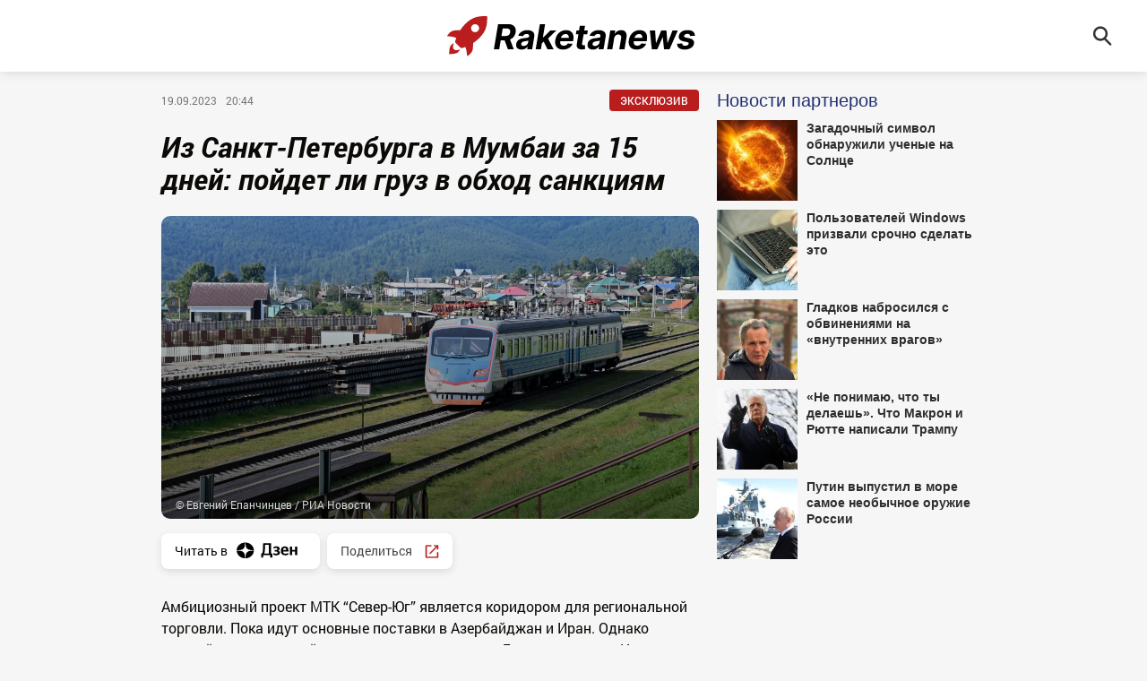

--- FILE ---
content_type: text/html; charset=utf-8
request_url: https://raketanews.ru/20230919/koridor-647760.html
body_size: 6522
content:
<!DOCTYPE html><html lang="ru"><head prefix="og: http://ogp.me/ns# fb: http://ogp.me/ns/fb# article: http://ogp.me/ns/article# ya: http://webmaster.yandex.ru/vocabularies/"><meta http-equiv="Content-Type" content="text/html; charset=utf-8"><meta charset="utf-8"><title>Из Санкт-Петербурга в Мумбаи за 15 дней: пойдет ли груз в обход санкциям - 19.09.2023 | Raketanews.ru</title><link rel="manifest" href="/manifest.webmanifest"><link rel="icon" sizes="any" href="/favicons/raketanews/favicon.ico"><link rel="icon" type="image/svg+xml" href="/favicons/raketanews/icon.svg"><link rel="apple-touch-icon" href="/favicons/raketanews/apple-touch-icon.png"><meta name="description" content="Амбициозный проект МТК “Север-Юг” является коридором для региональной торговли. Пока идут основные поставки в Азербайджан и Иран. Однако полный логистический... | 19.09.2023, Raketanews.ru"><meta name="keywords" content=""><meta property="og:title" content="Из Санкт-Петербурга в Мумбаи за 15 дней: пойдет ли груз в обход санкциям"><meta property="og:description" content="Амбициозный проект МТК “Север-Юг” является коридором для региональной торговли. Пока идут основные поставки в Азербайджан и Иран. Однако полный логистический... | 19.09.2023, Raketanews.ru"><link rel="canonical" href="https://raketanews.ru/20230919/koridor-647760.html"><link rel="alternate" hreflang="ru" href="https://raketanews.ru/20230919/koridor-647760.html"><link rel="alternate" hreflang="x-default" href="https://raketanews.ru/20230919/koridor-647760.html"><meta property="og:url" content="https://raketanews.ru/20230919/koridor-647760.html"><meta property="og:site_name" content="Raketanews"><meta property="og:type" content="article"><meta property="og:locale" content="ru_RU"><link rel="alternate" type="application/rss+xml" href="https://raketanews.ru/export/rss2/index.xml?page_type=google_newsstand"><meta property="og:image" content="https://raketanews.ru/img/07e7/09/13/647274_0:140:3145:1909_2072x1166_80_0_0_070aab26d2b1e4ea3095083c33358bb6.jpg.webp"><meta property="og:image:width" content="2072"><meta property="og:image:height" content="1166"><meta property="twitter:image" content="https://raketanews.ru/i/raketanews/soc.png"><meta property="article:published_time" content="20230919T2044+0300Z"><meta property="article:modified_time" content="20230919T2044+0300Z"><meta property="article:author" content="Ксения Пронина"><meta property="article:section" content="Новости"><meta name="robots" content="index, follow, max-image-preview:large"><meta name="viewport" content="width=device-width, initial-scale=1.0, maximum-scale=5.0, user-scalable=yes"><link rel="stylesheet" href="/css/raketanews/common.min.css?v=1"><link rel="stylesheet" href="/css/raketanews/article.min.css?v=2"><script>window.yaContextCb=window.yaContextCb||[]</script><script src="https://yandex.ru/ads/system/context.js" async=""></script><script async="" src="https://widget.sparrow.ru/js/embed.js"></script><script src="https://news.2xclick.ru/loader.js" async=""></script></head><body class="page-article site-raketanews" data-design="raketanews">
            
<!--LiveInternet counter--><script>
new Image().src = "https://counter.yadro.ru/hit?r" +
    escape(document.referrer) + ((typeof(screen) == "undefined") ? "" :
        ";s" + screen.width + "*" + screen.height + "*" + (screen.colorDepth ?
            screen.colorDepth : screen.pixelDepth)) + ";u" + escape(document.URL) +
    ";h" + escape(document.title.substring(0, 150)) +
    ";" + Math.random(); </script>
<!--/LiveInternet -->
            
        
            
<!-- Yandex.Metrika counter -->
<script type="text/javascript">
   (function(m,e,t,r,i,k,a){m[i]=m[i]||function(){(m[i].a=m[i].a||[]).push(arguments)};
   m[i].l=1*new Date();
   for (var j = 0; j < document.scripts.length; j++) {if (document.scripts[j].src === r) { return; }}
   k=e.createElement(t),a=e.getElementsByTagName(t)[0],k.async=1,k.src=r,a.parentNode.insertBefore(k,a)})
   (window, document, "script", "https://mc.yandex.ru/metrika/tag.js", "ym");

   ym(94600075, "init", {
        clickmap:true,
        trackLinks:true,
        accurateTrackBounce:true,
        webvisor:true
   });
</script>
<noscript><div><img src="https://mc.yandex.ru/watch/94600075" style="position:absolute; left:-9999px;" alt="" /></div></noscript>
<!-- /Yandex.Metrika counter -->
            
        <div class="schema_org" itemscope="itemscope" itemtype="https://schema.org/WebSite"><meta itemprop="name" content="Raketanews"><meta itemprop="description" content="Свежие новости о политике, экономике, бизнесе, спорте, культуре, происшествиях. Темы дня на Raketanews.ru."><a itemprop="url" href="https://raketanews.ru"> </a><meta itemprop="image" content="/i/schema_org/raketanews/logo.png"></div><ul class="schema_org" itemscope="itemscope" itemtype="http://schema.org/BreadcrumbList"><li itemprop="itemListElement" itemscope="itemscope" itemtype="http://schema.org/ListItem"><meta itemprop="name" content="Raketanews"><meta itemprop="position" content="1"><meta itemprop="item" content="https://raketanews.ru"><a itemprop="url" href="https://raketanews.ru"> </a></li><li itemprop="itemListElement" itemscope="itemscope" itemtype="http://schema.org/ListItem"><meta itemprop="name" content="Статьи"><meta itemprop="position" content="2"><meta itemprop="item" content="https://raketanews.ru/articles/"><a itemprop="url" href="https://raketanews.ru/articles/"> </a></li><li itemprop="itemListElement" itemscope="itemscope" itemtype="http://schema.org/ListItem"><meta itemprop="name" content="Из Санкт-Петербурга в Мумбаи за 15 дней: пойдет ли груз в обход санкциям"><meta itemprop="position" content="3"><meta itemprop="item" content="https://raketanews.ru/20230919/koridor-647760.html"><a itemprop="url" href="https://raketanews.ru/20230919/koridor-647760.html"> </a></li></ul><div class="schema_org" itemscope="" itemtype="https://schema.org/NewsArticle"><div itemprop="mainEntityOfPage">https://raketanews.ru/20230919/koridor-647760.html</div><a itemprop="url" href="https://raketanews.ru/20230919/koridor-647760.html"> </a><div itemprop="headline">Из Санкт-Петербурга в Мумбаи за 15 дней: пойдет ли груз в обход санкциям</div><div itemprop="name">Из Санкт-Петербурга в Мумбаи за 15 дней: пойдет ли груз в обход санкциям</div><div itemprop="description">Амбициозный проект МТК “Север-Юг” является коридором для региональной торговли. Пока идут основные поставки в Азербайджан и Иран. Однако полный логистический... | 19.09.2023, Raketanews.ru</div><div itemprop="keywords"></div><div itemprop="datePublished">2023-09-19T20:44</div><div itemprop="dateCreated">2023-09-19T20:44</div><div itemprop="dateModified">2023-09-19T20:44</div><div itemprop="associatedMedia">https://raketanews.ru/img/07e7/09/13/647274_0:140:3145:1909_1920x0_80_0_0_75add7710e6f538d7a9d9bfff361a949.jpg.webp</div><div itemprop="articleBody">Амбициозный проект МТК “Север-Юг” является коридором для региональной торговли. Пока идут основные поставки в Азербайджан и Иран. Однако полный логистический потенциал не реализован. Доступ на рынки Индии все еще закрыт. Камнем преткновения стала Армения, которая изначально была в проекте. Сейчас же Россия думает, а стоит ли оплачивать "соседу" дорогостоящий выход к Черному морю. Вероятно, план коридора будет пересмотрен в ближайшее время. “Да, необходимо вложиться в строительство контейнеровозов и строительство портов, но тогда мы не будем зависеть ни от одной из страны, которая поглядывает на Запад”, - отметила кандидат экономических наук Светлана Зыбенко в беседе с RaketaNews. Читайте также:  В качестве поощрения: россиянам увеличат отпуск с одним условием Кому “Гранту”, кому “Аурус”: чиновники послужат отечественному автопрому "Не только потрепанное старье": что нужно срочно выкинуть из сумки</div><div itemprop="citation">https://raketanews.ru/20240606/2296523.html</div><div itemprop="citation">https://raketanews.ru/20240606/2296451.html</div><div itemprop="citation">https://raketanews.ru/20240606/2296164.html</div><div itemprop="citation">https://raketanews.ru/20240605/2295932.html</div><div itemprop="citation">https://raketanews.ru/20240605/2295678.html</div><div itemprop="citation">https://raketanews.ru/20240605/2295587.html</div><div itemprop="citation">https://raketanews.ru/20240604/2295505.html</div><div itemprop="citation">https://raketanews.ru/20240604/2295423.html</div><div itemprop="citation">https://raketanews.ru/20240604/2295355.html</div><div itemprop="citation">https://raketanews.ru/20240603/2295265.html</div><div itemprop="citation">https://raketanews.ru/20240603/2295197.html</div><div itemprop="citation">https://raketanews.ru/20240603/2294938.html</div><div itemprop="inLanguage">ru-RU</div><div itemprop="copyrightHolder" itemscope="" itemtype="http://schema.org/Organization"><div itemprop="name">Raketanews.ru</div><a itemprop="url" href="https://raketanews.ru"> </a><div itemprop="address" itemscope="" itemtype="http://schema.org/PostalAddress"><meta itemprop="streetAddress" content="Новослободская улица, 3с3"><meta itemprop="postalCode" content="127030"><meta itemprop="addressLocality" content="Москва"><meta itemprop="addressRegion" content="Москва"><div itemprop="addressCountry" itemscope="" itemtype="https://schema.org/Country"><meta itemprop="name" content="Россия"></div></div><div itemprop="email">info@raketanews.ru</div><div itemprop="telephone">+7 (495) 927-50-53</div><div itemprop="legalName">ООО "Эр-Ньюс"</div><div itemprop="logo" itemscope="" itemtype="https://schema.org/ImageObject"><a itemprop="url" href="/i/schema_org/raketanews/logo.png"> </a><a itemprop="contentUrl" href="/i/schema_org/raketanews/logo.png"> </a><div itemprop="width">800</div><div itemprop="height">80</div></div></div><div itemprop="copyrightYear">2023</div><div itemprop="genre">Новости</div><div itemprop="image" itemscope="" itemtype="https://schema.org/ImageObject"><a itemprop="url" href="https://raketanews.ru/img/07e7/09/13/647274_0:140:3145:1909_1920x0_80_0_0_75add7710e6f538d7a9d9bfff361a949.jpg.webp"></a><a itemprop="contentUrl" href="https://raketanews.ru/img/07e7/09/13/647274_0:140:3145:1909_1920x0_80_0_0_75add7710e6f538d7a9d9bfff361a949.jpg.webp"></a><div itemprop="width">1920</div><div itemprop="height">1080</div><div itemprop="representativeOfPage">true</div></div><a itemprop="thumbnailUrl" href="https://raketanews.ru/img/07e7/09/13/647274_0:140:3145:1909_1920x0_80_0_0_75add7710e6f538d7a9d9bfff361a949.jpg.webp"></a><div itemprop="image" itemscope="" itemtype="https://schema.org/ImageObject"><a itemprop="url" href="https://raketanews.ru/img/07e7/09/13/647274_206:0:2937:2048_1920x0_80_0_0_85312a9fbda6507c157692f025ef9cad.jpg.webp"></a><a itemprop="contentUrl" href="https://raketanews.ru/img/07e7/09/13/647274_206:0:2937:2048_1920x0_80_0_0_85312a9fbda6507c157692f025ef9cad.jpg.webp"></a><div itemprop="width">1920</div><div itemprop="height">1440</div><div itemprop="representativeOfPage">true</div></div><a itemprop="thumbnailUrl" href="https://raketanews.ru/img/07e7/09/13/647274_206:0:2937:2048_1920x0_80_0_0_85312a9fbda6507c157692f025ef9cad.jpg.webp">https://raketanews.ru/img/07e7/09/13/647274_206:0:2937:2048_1920x0_80_0_0_85312a9fbda6507c157692f025ef9cad.jpg.webp</a><div itemprop="image" itemscope="" itemtype="https://schema.org/ImageObject"><a itemprop="url" href="https://raketanews.ru/img/07e7/09/13/647274_548:0:2596:2048_1920x0_80_0_0_a7f29c81362164c85c09663288b88f56.jpg.webp"></a><a itemprop="contentUrl" href="https://raketanews.ru/img/07e7/09/13/647274_548:0:2596:2048_1920x0_80_0_0_a7f29c81362164c85c09663288b88f56.jpg.webp"></a><div itemprop="width">1920</div><div itemprop="height">1920</div><div itemprop="representativeOfPage">true</div></div><a itemprop="thumbnailUrl" href="https://raketanews.ru/img/07e7/09/13/647274_548:0:2596:2048_1920x0_80_0_0_a7f29c81362164c85c09663288b88f56.jpg.webp"></a><div itemprop="sourceOrganization" itemscope="" itemtype="http://schema.org/Organization"><div itemprop="name">Raketanews.ru</div><a itemprop="url" href="https://raketanews.ru"> </a><div itemprop="address" itemscope="" itemtype="http://schema.org/PostalAddress"><meta itemprop="streetAddress" content="Новослободская улица, 3с3"><meta itemprop="postalCode" content="127030"><meta itemprop="addressLocality" content="Москва"><meta itemprop="addressRegion" content="Москва"><div itemprop="addressCountry" itemscope="" itemtype="https://schema.org/Country"><meta itemprop="name" content="Россия"></div></div><div itemprop="email">info@raketanews.ru</div><div itemprop="telephone">+7 (495) 927-50-53</div><div itemprop="legalName">ООО "Эр-Ньюс"</div><div itemprop="logo" itemscope="" itemtype="https://schema.org/ImageObject"><a itemprop="url" href="/i/schema_org/raketanews/logo.png"> </a><a itemprop="contentUrl" href="/i/schema_org/raketanews/logo.png"> </a><div itemprop="width">800</div><div itemprop="height">80</div></div></div><div itemprop="author" itemscope="" itemtype="http://schema.org/Person"><div itemprop="name">Ксения Пронина</div><a itemprop="url" href="https://raketanews.ru/author_pronina_kseniya_vasilevna/"> </a><div itemprop="image">https://raketanews.ru/img/07e7/09/0d/533963_257:0:793:536_100x100_80_0_0_737ad3c93f21fff65ba7563401024c85.jpg.webp</div></div><div itemprop="creator" itemscope="" itemtype="http://schema.org/Person"><div itemprop="name">Ксения Пронина</div><a itemprop="url" href="https://raketanews.ru/author_pronina_kseniya_vasilevna/"> </a><div itemprop="image">https://raketanews.ru/img/07e7/09/0d/533963_257:0:793:536_100x100_80_0_0_737ad3c93f21fff65ba7563401024c85.jpg.webp</div></div><div itemprop="editor" itemscope="" itemtype="http://schema.org/Person"><div itemprop="name">Ксения Пронина</div><a itemprop="url" href="https://raketanews.ru/author_pronina_kseniya_vasilevna/"> </a><div itemprop="image">https://raketanews.ru/img/07e7/09/0d/533963_257:0:793:536_100x100_80_0_0_737ad3c93f21fff65ba7563401024c85.jpg.webp</div></div></div><div class="page"><div class="header"><div class="header-content"><div class="header-logo"><a href="/"><img src="/i/raketanews/logo.svg" alt="Raketanews" title="Raketanews"></a></div><div class="header-search"><a href="/search/" class="header-search-ico"><svg class="svg-icon"><use xmlns:xlink="http://www.w3.org/1999/xlink" xlink:href="/i/sprites/icon/inline.svg?1#search"></use></svg></a></div></div></div><div class="content"><div class="lay article" data-articleid="647760"><div class="main"><div class="article__info"><span class="article__date">19.09.2023<span class="date-time">20:44</span></span><a href="/exclusive_articles/" class="badge-exclu" title="Эксклюзив">Эксклюзив</a></div><h1 class="article__title">Из Санкт-Петербурга в Мумбаи за 15 дней: пойдет ли груз в обход санкциям</h1><div class="media" data-media-tipe="ar16x9"><div class="media__size"><img media-type="ar16x9" data-crop-ratio="0.5625" data-crop-width="1980" data-crop-height="1114" data-raketa-domain="0" data-source-sid="rian_photo" alt="Из Санкт-Петербурга в Мумбаи за 15 дней: пойдет ли груз в обход санкциям - Raketanews.ru, 19.09.2023" title="Из Санкт-Петербурга в Мумбаи за 15 дней: пойдет ли груз в обход санкциям" class="" width="1980" height="1114" src="https://raketanews.ru/img/07e7/09/13/647274_0:140:3145:1909_1980x0_80_0_0_1290a81761a8de79b9fa9736081ed155.jpg.webp"></div><div class="media__copyright " data-nosnippet="true"><div class="media__copyright-item m-copyright">© Евгений Епанчинцев / РИА Новости</div></div></div><div class="article__links"><a href="https://dzen.ru/raketanews.ru?invite=1" title="Дзен">Читать в <img src="/i/dzen_white.svg" width="88" height="40" alt="Дзен" title="Дзен"></a><span class="article__share"><span class="share"><span class="share__title">Поделиться<img src="/i/share.svg" width="18" height="18" alt="Поделиться" title="Поделиться"></span><span class="share__list"><a href="https://vk.ru/share.php?url=https://raketanews.ru/20230919/koridor-647760.html" onclick="window.open('https://vk.ru/share.php?url=https://raketanews.ru/20230919/koridor-647760.html',                          'newwindow',                          'width=300,height=250');                          return false;">Вконтакте</a><a href="https://connect.ok.ru/offer?url=https://raketanews.ru/20230919/koridor-647760.html" onclick="window.open('https://connect.ok.ru/offer?url=https://raketanews.ru/20230919/koridor-647760.html',                          'newwindow',                          'width=300,height=250');                          return false;">Одноклассники</a></span></span></span></div><div class="article__block" data-type="text"><div class="article__text">Амбициозный проект МТК “Север-Юг” является коридором для региональной торговли. Пока идут основные поставки в Азербайджан и Иран. Однако полный логистический потенциал не реализован. Доступ на рынки Индии все еще закрыт.</div></div><div class="article__block" data-type="text"><div class="article__text">Камнем преткновения стала Армения, которая изначально была в проекте. Сейчас же Россия думает, а стоит ли оплачивать "соседу" дорогостоящий выход к Черному морю. Вероятно, план коридора будет пересмотрен в ближайшее время.</div></div><div class="article__block" data-type="quote"><div class="article__quote"><div class="article__quote-text"><p>“Да, необходимо вложиться в строительство контейнеровозов и строительство портов, но тогда мы не будем зависеть ни от одной из страны, которая поглядывает на Запад”, - отметила кандидат экономических наук <a href="https://www.rea.ru/ru/org/employees/Pages/Zybenko-Svetlana-Vladislavovna.aspx" target="_blank"  >Светлана Зыбенко</a> в беседе с <a href="https://raketanews.ru/" target="_blank"  >RaketaNews</a>.</p></div></div></div><div class="article__block" data-type="text"><div class="article__text">Читайте также: </div></div><div class="banner" data-position="article_mobile_content-2"><aside class="banner-content">
            
                <!-- Yandex.RTB R-A-2582949-3 -->
                <div id="yandex_rtb_R-A-2582949-3"></div>
                <script>window.yaContextCb.push(()=>{
                    Ya.Context.AdvManager.render({
                        "blockId": "R-A-2582949-3",
                        "renderTo": "yandex_rtb_R-A-2582949-3"
                    })
                })
                </script>
            
        </aside></div><div class="banner" data-position="article_desktop_content-1"><aside class="banner-content">
            
                <!-- Yandex.RTB R-A-2582949-4 -->
                <div id="yandex_rtb_R-A-2582949-4"></div>
                <script>window.yaContextCb.push(()=>{
                    Ya.Context.AdvManager.render({
                        "blockId": "R-A-2582949-4",
                        "renderTo": "yandex_rtb_R-A-2582949-4"
                    })
                })
                </script>
            
        </aside></div><div class="article__block" data-type="text"><div class="article__text"><a href="https://raketanews.ru/20230919/otpusk-637710.html" target="_blank">В качестве поощрения: россиянам увеличат отпуск с одним условием</a></div></div><div class="article__block" data-type="text"><div class="article__text"><a href="https://rnews.ru/20230919/avtoprom-11155952.html" target="_blank">Кому “Гранту”, кому “Аурус”: чиновники послужат отечественному автопрому</a></div></div><div class="article__block" data-type="text"><div class="article__text"><a href="https://news-hub.ru/20230919/sumka--312168.html" target="_blank">"Не только потрепанное старье": что нужно срочно выкинуть из сумки</a></div></div><div class="article__author"><a href="/author_pronina_kseniya_vasilevna/" title="Ксения Пронина">Ксения Пронина</a></div><div class="article__author"><a href="/author_nikonov_fedor/" title="Федор Никонов">Федор Никонов</a></div><div class="banner" data-position="article_desktop_content-2"><aside class="banner-content">
            
                <!-- Yandex.RTB R-A-2582949-2 -->
                <div id="yandex_rtb_R-A-2582949-2"></div>
                <script>window.yaContextCb.push(()=>{
                    Ya.Context.AdvManager.render({
                        "blockId": "R-A-2582949-2",
                        "renderTo": "yandex_rtb_R-A-2582949-2"
                    })
                })
                </script>
            
        </aside></div><div class="banner" data-position="article_mobile_content-1"><aside class="banner-content">
            
                <!-- Yandex.RTB R-A-2582949-5 -->
                <div id="yandex_rtb_R-A-2582949-5"></div>
                <script>window.yaContextCb.push(()=>{
                    Ya.Context.AdvManager.render({
                        "blockId": "R-A-2582949-5",
                        "renderTo": "yandex_rtb_R-A-2582949-5"
                    })
                })
                </script>
            
        </aside></div></div><div class="sidebar"><div class="sidebar-sticky">
            
                <div id="infox_28913"></div><script type="text/javascript">
                    (function(w, d, n, s, t) {
                        w[n] = w[n] || [];
                        w[n].push(function() {
                            INFOX28913.renderTo("infox_28913");
                        });
                        t = d.getElementsByTagName("script")[0];
                        s = d.createElement("script");
                        s.type = "text/javascript";
                        s.src = "//rb.infox.sg/infox/28913";
                        s.async = true;
                        t.parentNode.insertBefore(s, t);
                    })(this, this.document, "infoxContextAsyncCallbacks28913");
                </script>
            
        </div></div></div><div class="banner" data-position="article_mobile_content-1"><aside class="banner-content">
            
                <!-- Yandex.RTB R-A-2582949-5 -->
                <div id="yandex_rtb_R-A-2582949-5"></div>
                <script>window.yaContextCb.push(()=>{
                    Ya.Context.AdvManager.render({
                        "blockId": "R-A-2582949-5",
                        "renderTo": "yandex_rtb_R-A-2582949-5"
                    })
                })
                </script>
            
        </aside></div><div class="banner" data-position="article_mobile_content-2"><aside class="banner-content">
            
                <!-- Yandex.RTB R-A-2582949-3 -->
                <div id="yandex_rtb_R-A-2582949-3"></div>
                <script>window.yaContextCb.push(()=>{
                    Ya.Context.AdvManager.render({
                        "blockId": "R-A-2582949-3",
                        "renderTo": "yandex_rtb_R-A-2582949-3"
                    })
                })
                </script>
            
        </aside></div>
            
                <div id="infox_28914"></div><script type="text/javascript">
                    (function(w, d, n, s, t) {
                        w[n] = w[n] || [];
                        w[n].push(function() {
                            INFOX28914.renderTo("infox_28914");
                        });
                        t = d.getElementsByTagName("script")[0];
                        s = d.createElement("script");
                        s.type = "text/javascript";
                        s.src = "//rb.infox.sg/infox/28914";
                        s.async = true;
                        t.parentNode.insertBefore(s, t);
                    })(this, this.document, "infoxContextAsyncCallbacks28914");
                </script>
            
        </div><div class="footer"><div class="footer-content"><div class="copyright"><div class="footer-dzen">Читать в <a href="https://dzen.ru/raketanews.ru?invite=1" title="Дзен"><img src="/i/dzen_white.svg" width="88" height="40" alt="Дзен" title="Дзен"></a></div><p>© 2026 Raketanews.ru</p></div><div class="footer-link"><span><a href="/articles/">Архив</a></span><span><a href="/docs/contacts.html">Контакты</a></span><span><a href="/docs/privacy_policy.html">Политика конфиденциальности</a></span><span><a href="/docs/team.html">Редакция</a></span></div><div class="footer-info">
            
                <p>Адрес электронной почты Редакции:&nbsp;<br /><a href="mailto:Info@raketanews.ru">Info@raketanews.ru</a></p>
				<p>На информационном ресурсе (сайте) применяются рекомендательные технологии (информационные технологии предоставления информации на основе сбора, систематизации и анализа сведений, относящихся к предпочтениям пользователей сети «Интернет», находящихся на территории Российской Федерации). <a href="/docs/recommendation.html">Подробнее</a></p>
            
        </div></div></div></div><script src="/min/js/common.js" defer></script><script src="/min/js/article.js" defer></script></body></html>


--- FILE ---
content_type: text/css
request_url: https://raketanews.ru/css/raketanews/article.min.css?v=2
body_size: 4107
content:
.article{font-size:16px;line-height:24px}.article h1{font-size:32px;line-height:36px;font-weight:600;font-style:italic}.article h2{font-size:18px;line-height:22px;font-weight:700;font-style:italic}@media only screen and (min-width: 480px){.article h2{font-size:28px;line-height:32px}}.article h3{font-size:22px;line-height:30px;font-weight:normal;font-style:italic}@media only screen and (min-width: 768px){.article h3{font-size:26px;line-height:32px}}.article img{display:block;max-width:100%;height:auto}.article__info{padding:10px 0;margin-bottom:12px;font-size:12px;line-height:15px;display:-webkit-box;display:-webkit-flex;display:flex;-webkit-box-align:center;-webkit-align-items:center;align-items:center;-webkit-box-pack:justify;-webkit-justify-content:space-between;justify-content:space-between}.article__date{display:inline-block;color:#777}.article__title{margin-bottom:23px}.media{position:relative;overflow:hidden;border-radius:10px;margin-bottom:16px}.media img{position:relative;z-index:1;display:block;max-width:100%;height:auto}.media:after{content:"";z-index:2;display:inline-block;position:absolute;bottom:0;left:0;right:0;top:0;background:-webkit-linear-gradient(top, rgba(0, 0, 0, 0) 0%, rgba(0, 0, 0, 0.34) 42.97%, rgba(0, 0, 0, 0.7) 100%);background:linear-gradient(180deg, rgba(0, 0, 0, 0) 0%, rgba(0, 0, 0, 0.34) 42.97%, rgba(0, 0, 0, 0.7) 100%)}.media__copyright{position:absolute;left:16px;bottom:8px;font-size:12px;line-height:15px;color:#d4d4d4;z-index:3}.media__copyright a{color:#d4d4d4}.media__copyright-item{display:inline-block;margin-right:5px}.media__description{position:absolute;left:16px;bottom:26px;color:#fff;z-index:3}.article__links{margin-bottom:30px;font-size:14px;font-weight:400;color:#454545;display:-webkit-box;display:-webkit-flex;display:flex}.article__links>a{margin-right:8px;display:-webkit-box;display:-webkit-flex;display:flex;-webkit-box-align:center;-webkit-align-items:center;align-items:center;-webkit-box-pack:center;-webkit-justify-content:center;justify-content:center;border-radius:8px;background:#fff;box-shadow:0px 3px 8px 0px rgba(0,0,0,.11);height:40px;padding:0 15px;cursor:pointer}.article__links .article__share{-webkit-box-align:start;-webkit-align-items:flex-start;align-items:flex-start;padding:0;display:-webkit-box;display:-webkit-flex;display:flex;-webkit-box-pack:center;-webkit-justify-content:center;justify-content:center;height:40px;cursor:pointer}.article__links .article__share .share{position:relative;-webkit-box-orient:vertical;-webkit-box-direction:normal;-webkit-flex-direction:column;flex-direction:column;padding:0;border-radius:8px;background:#fff;box-shadow:0px 3px 8px 0px rgba(0,0,0,.11);height:40px}.article__links .article__share .share img{margin-left:12px}.article__links .article__share .share .share__title{height:40px;padding:0 15px;display:-webkit-box;display:-webkit-flex;display:flex;-webkit-box-align:center;-webkit-align-items:center;align-items:center}.article__links .article__share .share.m-show{height:auto}.article__links .article__share .share.m-show .share__list{display:-webkit-box;display:-webkit-flex;display:flex}.article__links .article__share .share .share__list{-webkit-box-orient:vertical;-webkit-box-direction:normal;-webkit-flex-direction:column;flex-direction:column;width:100%;border-radius:0 0 8px 8px;background:#fff;font-size:12px;display:none}.article__links .article__share .share .share__list>a{border-top:1px solid #d0d0d0;display:block;height:30px;display:-webkit-box;display:-webkit-flex;display:flex;-webkit-box-align:center;-webkit-align-items:center;align-items:center;padding:0 10px;color:#777}.article__author{margin-bottom:25px}.article__author a{color:#0f7afc}.article__block{margin-bottom:16px}.article__block[data-type=h2]{margin-bottom:16px}.article__block+.article__block[data-type=h2],.article__block+.article__block[data-type=h3]{margin-top:30px}.article__block[data-type=media]{margin-bottom:22px}@media only screen and (min-width: 568px){.article__block[data-type=media]{margin-bottom:30px}}@media only screen and (min-width: 568px){.article__block{margin-bottom:22px}}@media only screen and (min-width: 1280px){.article__block{margin-bottom:30px}.article__block[data-type=h2]{margin-bottom:20px}.article__block+.article__block[data-type=h2],.article__block+.article__block[data-type=h3]{margin-top:40px}}.article__text a{color:#000;background-color:#e3a4a5;border-radius:3px;padding:0 2px;text-decoration:none}.article__text a:hover{opacity:.8}.article__list{position:relative;padding:0}.article__list-item{position:relative;margin-bottom:12px;padding-left:24px;list-style-type:none}.article__list-item:before{content:"";position:absolute;top:12px;left:0;width:12px;height:0;border-top:2px solid #ba1d1d}.m-numeric .article__list-item:before{display:none}.article__list-item:last-child{margin:0}.article__list-label{position:absolute;left:0;top:0;color:#ba1d1d;font-size:18px;font-weight:700}.article__quote{color:#000;font-size:18px;font-style:normal;font-weight:600;padding:0 0 0 30px;border-left:3px solid #ba1d1d}.article__quote-text a{position:relative;color:#0f7afc}.article__quote-text p{margin:0;margin-bottom:12px}.article__quote-text p:last-child{margin-bottom:0}.article__quote-text u{-webkit-text-decoration-color:#0f7afc;text-decoration-color:#0f7afc}.article__block[data-type=social] iframe{max-width:100%}.article__ok{position:relative;clear:both}.article__vimeo,.article__youtube,.article__vk-video{position:relative;padding-top:56.25%;clear:both}.article__vimeo iframe,.article__youtube iframe,.article__vk-video iframe{position:absolute;top:0;right:0;bottom:0;left:0}.news{margin-bottom:20px}.news .list-loadmore{margin-top:30px}.news-title{margin-bottom:20px;font-weight:700;font-size:20px;line-height:24px;color:#000}.news-list{display:-webkit-box;display:-webkit-flex;display:flex;-webkit-flex-wrap:wrap;flex-wrap:wrap}@media only screen and (min-width: 768px){.page-article .news-list{margin-left:-10px;margin-right:-10px}}.news-item{position:relative;display:block;margin-bottom:10px;width:100%;font-size:0}@media only screen and (min-width: 568px){.news-item{margin-bottom:20px}}.news-item:before{content:"";display:block;padding-top:90%}.news-item .date{position:absolute;bottom:15px;padding-left:20px}.news-item .badge-exclu{position:absolute;right:15px;bottom:12px;background-color:#fff;color:#ba1d1d}@media only screen and (min-width: 768px){.news-item{margin-bottom:0;width:50%}.news-item .badge-exclu{right:27px;bottom:24px}}@media only screen and (min-width: 1280px){.news-item{width:33.33%}}.news-item-content{display:block;position:absolute;font-style:italic;top:0;left:0;bottom:0;right:0;overflow:hidden;line-height:24px;font-size:18px;background-color:#fff;border-radius:8px;box-shadow:0px 2px 16px rgba(0,0,0,.11)}@media only screen and (min-width: 768px){.news-item-content{top:10px;left:10px;bottom:10px;right:10px}}.page-article .news-item-content{font-size:16px;line-height:20px}.news-item-title{padding:12px 20px 0}.news-item-img{position:relative;padding-top:56.25%;height:0;border-radius:3px;overflow:hidden;background-color:#f8f8f8}.news-item-img img{position:absolute;top:0;width:100%;height:100%;-o-object-fit:cover;object-fit:cover}.victorina{position:relative}.victorina__step{position:relative;padding:0 0 20px;margin:0 0 20px;overflow:hidden;border-bottom:1px solid #000}.victorina__progress{position:relative;margin-bottom:20px}.victorina__progress-num{padding:20px 0 10px;height:49px;font-size:16px;line-height:19px;font-weight:600;color:#000}.victorina__progress-line{height:3px;background-color:#d3d3d3}.victorina__progress-line div{height:3px;background-color:#000}.victorina__progress-timer{position:absolute;top:0;right:0;padding:20px 0 10px;font-size:16px;line-height:19px;font-weight:600}.victorina__question-image{position:relative;padding:0;min-height:169px;color:#fff}@media only screen and (min-width: 480px){.victorina__question-image{min-height:248px}}@media only screen and (min-width: 640px){.victorina__question-image{min-height:336px}}.victorina__bg{position:absolute;top:0;left:0;right:0;bottom:0;background-repeat:no-repeat;background-position:50% 50%;background-size:cover}.victorina__question-title{margin-bottom:25px;font-size:25px;line-height:30px;font-weight:500}.victorina__question-title.m-victorina-true{color:#188118}.victorina__question-title.m-victorina-false{color:#b01212}.victorina__question-title p{padding:0;margin:0}.victorina__multi{margin:-15px 0 25px;font-size:16px;line-height:19px;color:#0b0a06}.m-victorina-true .victorina__multi,.m-victorina-false .victorina__multi{display:none}.victorina__answers.m-victorina-answers-results .victorina__answer{cursor:default}.victorina__answers.m-victorina-answers-results .victorina__answer .victorina__answer-bg{opacity:.4}.victorina__answers.m-victorina-answers-media{font-size:16px;line-height:19px}.victorina__answer{display:block;position:relative;margin-bottom:20px;font-size:18px;line-height:22px;color:#0b0a06}.victorina__answer-text-container{position:relative}.victorina__answer-text{position:relative;padding:0 0 0 30px}.m-victorina-true .victorina__answer-text{color:#188118}.m-victorina-false .victorina__answer-text{color:#b01212}.victorina__answer-annotation{margin-top:10px}.victorina__answer-bg{position:relative;margin-bottom:10px;height:180px;background-repeat:no-repeat;background-position:50% 50%;background-size:cover}@media only screen and (min-width: 480px){.victorina__answer-bg{height:122px}}@media only screen and (min-width: 640px){.victorina__answer-bg{height:164px}}.victorina__answer-bg-fade{display:none;position:absolute;top:0;bottom:0;right:1px;left:1px;background:rgba(0,0,0,.2)}.victorina__answer.m-victorina-answer-media{display:block;min-height:180px;font-size:16px;line-height:19px}.victorina__answer.m-victorina-answer-media:hover .victorina__answer-bg-fade{display:block}.victorina__answer.m-victorina-answer-media .victorina__answer-text{padding:0}.m-victorina-answers-results .victorina__answer.m-victorina-answer-media .victorina__answer-input{opacity:0}.victorina__answer.m-victorina-answer-media.m-victorina-true .victorina__answer-bg,.victorina__answer.m-victorina-answer-media.m-victorina-true .victorina__answer-input,.victorina__answer.m-victorina-answer-media.m-victorina-false .victorina__answer-bg,.victorina__answer.m-victorina-answer-media.m-victorina-false .victorina__answer-input{opacity:1}.victorina__answer.m-victorina-answer-media .victorina__answer-annotation{position:absolute;top:0;left:0;right:0;padding:10px;margin:0;height:180px;color:#fff;background:rgba(0,0,0,.6)}@media only screen and (min-width: 480px){.victorina__answer.m-victorina-answer-media{display:inline-block;vertical-align:top;padding:0 5px 0 0;width:50%;min-height:122px}.victorina__answer.m-victorina-answer-media:nth-child(2n){padding:0 0 0 5px}.victorina__answer.m-victorina-answer-media:nth-child(2n) .victorina__answer-annotation{right:0;left:5px}.victorina__answer.m-victorina-answer-media .victorina__answer-annotation{right:5px;height:122px}.victorina__answer.m-victorina-answer-media.m-victorina-answer-text-empty{margin-bottom:10px}.victorina__answer.m-victorina-answer-media.m-victorina-answer-text-empty .victorina__answer-bg{margin-bottom:0}}@media only screen and (min-width: 640px){.victorina__answer.m-victorina-answer-media{min-height:164px;padding:0 10px 0 0;font-size:20px;line-height:22px}.victorina__answer.m-victorina-answer-media:nth-child(2n){padding:0 0 0 10px}.victorina__answer.m-victorina-answer-media:nth-child(2n) .victorina__answer-annotation{right:0;left:10px}.victorina__answer.m-victorina-answer-media .victorina__answer-text{padding-left:30px}.victorina__answer.m-victorina-answer-media .victorina__answer-input{top:0;left:0}.m-victorina-answers-results .victorina__answer.m-victorina-answer-media .victorina__answer-input{opacity:1}.victorina__answer.m-victorina-answer-media .victorina__answer-annotation{right:10px;height:164px}.victorina__answer.m-victorina-answer-media.m-victorina-answer-text-empty{margin-bottom:20px}.victorina__answer.m-victorina-answer-media.m-victorina-answer-text-empty .victorina__answer-input{top:-40px;left:10px}.m-victorina-answers-results .victorina__answer.m-victorina-answer-media.m-victorina-answer-text-empty .victorina__answer-input{opacity:0}.victorina__answer.m-victorina-answer-media.m-victorina-answer-text-empty.m-victorina-true .victorina__answer-input,.victorina__answer.m-victorina-answer-media.m-victorina-answer-text-empty.m-victorina-false .victorina__answer-input{opacity:1}}.victorina__answer-input{position:absolute;top:50%;margin-top:-10px;left:0;width:20px;height:20px}.victorina__answer-input input[type=checkbox],.victorina__answer-input input[type=radio]{position:absolute;opacity:0}.victorina__answer-input .svg-icon{width:100%;height:100%;position:relative;display:block;fill:#000}.victorina__answer-input span{border:1px solid #000;display:block;width:20px;height:20px;border-radius:7px;background:#fff}.victorina__answer-input span i{position:absolute;top:50%;left:50%;display:block;opacity:0;-webkit-transition:opacity ease .3s;-o-transition:opacity ease .3s;transition:opacity ease .3s}.victorina__answer-input input[type=radio]+span i{width:8px;height:8px;border-radius:2px;background:#000;margin:-4px 0 0 -4px}.victorina__answer-input input[type=checkbox]+span i,.victorina__answer-input input[type=radio]+span .victorina__answer-input-false,.victorina__answer-input input[type=radio]+span .victorina__answer-input-true{width:20px;height:20px;margin:-10px 0 0 -10px}.victorina__answer-input input:checked+span{border-color:#ccc}.victorina__answer-input input:checked+span .victorina__answer-input-main{opacity:1;display:block}.victorina__answer-input input:focus+span{border-color:#ccc}.victorina__answer-input .victorina__answer-input-false,.victorina__answer-input .victorina__answer-input-true{display:none}.m-victorina-true .victorina__answer-input span{border-color:#188118}.m-victorina-true .victorina__answer-input span i.victorina__answer-input-main{display:none}.m-victorina-true .victorina__answer-input span i.victorina__answer-input-true{display:block;opacity:1;background:transparent}.m-victorina-true .victorina__answer-input span i .svg-icon{fill:#188118}.m-victorina-true .victorina__answer-input input:checked+span{border-color:#188118;background:#188118}.m-victorina-true .victorina__answer-input input:checked+span i .svg-icon{fill:#fff}.m-victorina-true .victorina__answer-input .svg-icon{fill:#188118}.m-victorina-false .victorina__answer-input input:checked+span{border-color:#b01212;background-color:#b01212}.m-victorina-false .victorina__answer-input input:checked+span i.victorina__answer-input-main{display:none}.m-victorina-false .victorina__answer-input input:checked+span i.victorina__answer-input-false{display:block;opacity:1;background:transparent}.m-victorina-false .victorina__answer-input .svg-icon{fill:#fff}.m-victorina-answer-media .victorina__answer-input{position:absolute;z-index:2;top:-40px;left:10px;margin-top:0}.victorina__submit{padding:5px 0 0}.victorina__submit button,.victorina__submit a{display:inline-block;padding:4px 15px 6px;height:34px;border:0;border-radius:3px;white-space:nowrap;font-size:14px;line-height:24px;text-align:center;text-overflow:ellipsis;background-color:#ba1d1d;color:#fff;cursor:pointer}.victorina__submit button:disabled,.victorina__submit a:disabled{background-color:#d3d3d3}.victorina__submit span:nth-child(2){display:none}.victorina__submit.m-victorina-next span:nth-child(1){display:none}.victorina__submit.m-victorina-next span:nth-child(2){display:inline}.victorina__submit.m-victorina-reset button,.victorina__submit.m-victorina-reset a{background:none;font-size:16px;line-height:30px;color:#0b0a06}.victorina__submit.m-victorina-reset button .svg-icon,.victorina__submit.m-victorina-reset a .svg-icon{display:inline-block;vertical-align:top;margin-right:5px;width:30px;height:30px;fill:#0b0a06}.victorina__result{text-align:center}.victorina__result-info{position:relative;padding:30px 15px 32px;margin-bottom:7px;overflow:hidden;color:#fff;background-color:#a9a9a9}@media only screen and (min-width: 480px){.victorina__result-info{padding:30px 20px 32px}}@media only screen and (min-width: 640px){.victorina__result-info{padding:30px 30px 32px}}.victorina__result-info-content{display:-webkit-box;display:-webkit-flex;display:flex;-webkit-box-align:center;-webkit-align-items:center;align-items:center;-webkit-box-pack:justify;-webkit-justify-content:space-between;justify-content:space-between;-webkit-box-orient:vertical;-webkit-box-direction:normal;-webkit-flex-direction:column;flex-direction:column;min-height:260px}@media only screen and (min-width: 640px){.victorina__result-info-content{min-height:274 px}}.victorina__result-info-count{margin-bottom:16px;font-size:54px;line-height:56px;color:#fff}.victorina__result-info-title{position:relative;min-height:119px;font-size:28px;line-height:30px;font-weight:500;color:#fff}.victorina__result-info-description{margin-top:20px;font-size:20px;line-height:22px;font-weight:400;color:#f2f4f9}.m-victorina-results-bg .victorina__result-info-description{color:gray}@media only screen and (min-width: 480px){.victorina__result-info-description{font-size:18px;line-height:22px}}.victorina__result-bg{position:absolute;top:0;left:0;right:0;bottom:0;background-repeat:no-repeat;background-position:50% 50%;background-size:cover}.victorina__result-bg-fade{position:absolute;top:0;right:0;bottom:0;left:0;background:rgba(0,0,0,.6)}.victorina__share{position:relative;margin-top:20px;font-size:16px;line-height:19px;font-weight:500}.victorina__share .share{display:inline-block}.victorina__share .share ul{padding:0;margin:0;list-style:none}.victorina__share .share li{display:inline-block;margin:0 10px 8px}.victorina__share .share a{color:gray}.victorina__share-title{margin-bottom:12px;font-weight:600;color:gray}.m-victorina-results-bg .victorina__share-title{color:#fff}.victorina__footer{padding-bottom:16px;margin-top:20px;margin-bottom:-20px}.victorina__footer:after{content:"";display:table;clear:both}.victorina__info:before{content:"";display:table;clear:both}.victorina__info .elem-info__share{position:absolute;top:-9px;right:-6px;margin:0}.victorina__content.m-hidden,.victorina__cover.m-hidden{display:none}.victorina__cover{padding:20px 0;border-top:1px solid #000}.victorina__cover .victorina__submit{padding:0}@media only screen and (min-width: 640px){.victorina__cover-flex{display:-webkit-box;display:-webkit-flex;display:flex}}.victorina__cover-image{margin:0 0 20px;position:relative;padding-bottom:56.25%}.victorina__cover-image img{position:absolute;display:block;width:100%;height:100%;-o-object-fit:cover;object-fit:cover}@media only screen and (min-width: 640px){.victorina__cover-image{padding:0;margin:0 18px 0 0;width:210px}}@media only screen and (min-width: 640px){.victorina__cover-content{-webkit-box-flex:1;-webkit-flex:1;flex:1}}.victorina__rubric{margin-bottom:20px;font-size:16px;line-height:19px;font-weight:600}@media only screen and (min-width: 640px){.m-image .victorina__rubric{margin-bottom:12px}}.victorina__title{margin-bottom:20px;font-size:28px;line-height:30px;font-weight:500}@media only screen and (min-width: 640px){.m-image .victorina__title{font-size:24px;line-height:28px}}.page-static h1{max-width:600px;margin:0 auto 20px}@media only screen and (min-width: 480px){.page-static h1{font-size:24px;line-height:29px}}@media only screen and (min-width: 768px){.page-static h1{margin-bottom:30px;font-size:36px;line-height:43px}}@media only screen and (min-width: 1280px){.page-static h1{margin-bottom:20px;font-size:36px;line-height:43px}}@media only screen and (min-width: 1280px){.page-static .article-columns{display:block}}@media only screen and (min-width: 1280px){.page-static .article__blocks{margin:0 auto}}

--- FILE ---
content_type: text/javascript; charset=utf-8
request_url: https://rb.infox.sg/json?id=28913&adblock=false&o=0
body_size: 4916
content:
[{"img": "https://rb.infox.sg/img/897337/image_602.jpg?933", "width": "150", "height": "150", "bg_hex": "#1A0904", "bg_rgb": "26,9,4", "text_color": "#fff", "timestamp": "1769433446351", "created": "1768564700691", "id": "897337", "title": "Загадочный символ обнаружили ученые на Солнце", "category": "science", "body": "Российские ученые обнаружили на Солнце гигантскую корональную дыру в форме перевернутой единицы. Высота пятна превышает миллион километров, рассказали в лаборатории", "source": "absatz.media", "linkTarget": "byDefault", "url": "//rb.infox.sg/click?aid=897337&type=exchange&id=28913&su=aHR0cHM6Ly9jaXMuaW5mb3guc2cvb3RoZXJzL25ld3MvNW82U2IvP3V0bV9zb3VyY2U9cmFrZXRhbmV3cy5ydSZ1dG1fY2FtcGFpZ249Mjg5MTMmdXRtX21lZGl1bT1leGNoYW5nZSZ1dG1fY29udGVudD1hYnNhdHoubWVkaWEmaWQ9cmFrZXRhbmV3cy5ydS=="}, {"img": "https://rb.infox.sg/img/897647/image_602.jpg?905", "width": "150", "height": "150", "bg_hex": "#93B6C5", "bg_rgb": "147,182,197", "text_color": "#000", "timestamp": "1769433446351", "created": "1768817550941", "id": "897647", "title": "Пользователей Windows призвали срочно сделать это", "category": "hi-tech", "body": "Пользователям устаревшей версии Windows 10 настоятельно рекомендовали установить первое в 2026 году обновление для системы, передает PCWorld. Журналисты обратили внимание", "source": "news.ru", "linkTarget": "byDefault", "url": "//rb.infox.sg/click?aid=897647&type=exchange&id=28913&su=aHR0cHM6Ly9jaXMuaW5mb3guc2cvb3RoZXJzL25ld3MvNW9GWlIvP3V0bV9zb3VyY2U9cmFrZXRhbmV3cy5ydSZ1dG1fY2FtcGFpZ249Mjg5MTMmdXRtX21lZGl1bT1leGNoYW5nZSZ1dG1fY29udGVudD1uZXdzLnJ1JmlkPXJha2V0YW5ld3MucnU="}, {"img": "https://rb.infox.sg/img/896266/image_602.jpg?238", "width": "150", "height": "150", "bg_hex": "#564B43", "bg_rgb": "86,75,67", "text_color": "#fff", "timestamp": "1769433446351", "created": "1768321394670", "id": "896266", "title": "Гладков набросился с обвинениями на «внутренних врагов»", "category": "politics", "body": "В Белгородской области будет проведен мониторинг «попыток провокаций среди населения, чтобы поднять волну недовольства на фоне уже сложной обстановки».", "source": "infox.ru", "linkTarget": "byDefault", "url": "//rb.infox.sg/click?aid=896266&type=exchange&id=28913&su=aHR0cHM6Ly9jaXMuaW5mb3guc2cvb3RoZXJzL25ld3MvNW5lT3AvP3V0bV9zb3VyY2U9cmFrZXRhbmV3cy5ydSZ1dG1fY2FtcGFpZ249Mjg5MTMmdXRtX21lZGl1bT1leGNoYW5nZSZ1dG1fY29udGVudD1pbmZveC5ydSZpZD1yYWtldGFuZXdzLnJ1"}, {"img": "https://rb.infox.sg/img/898306/image_602.jpg?349", "width": "150", "height": "150", "bg_hex": "#504F4E", "bg_rgb": "80,79,78", "text_color": "#fff", "timestamp": "1769433446351", "created": "1768982747759", "id": "898306", "title": "«Не понимаю, что ты делаешь». Что Макрон и Рютте написали Трампу", "category": "politics", "body": "Трамп на фоне претензий США на Гренландию опубликовал сообщения, полученные от Макрона и генсека НАТО Рютте. Переписку с американским президентом", "source": "rbc.ru", "linkTarget": "byDefault", "url": "//rb.infox.sg/click?aid=898306&type=exchange&id=28913&su=aHR0cHM6Ly9jaXMuaW5mb3guc2cvb3RoZXJzL25ld3MvNW9XZzMvP3V0bV9zb3VyY2U9cmFrZXRhbmV3cy5ydSZ1dG1fY2FtcGFpZ249Mjg5MTMmdXRtX21lZGl1bT1leGNoYW5nZSZ1dG1fY29udGVudD1yYmMucnUmaWQ9cmFrZXRhbmV3cy5ydS=="}, {"img": "https://rb.infox.sg/img/894561/image_602.jpg?966", "width": "150", "height": "150", "bg_hex": "#8B8D91", "bg_rgb": "139,141,145", "text_color": "#000", "timestamp": "1769433446351", "created": "1767012970560", "id": "894561", "title": "Путин выпустил в море самое необычное оружие России", "category": "others", "body": "Российский подводный беспилотник «Посейдон» оказался крайне необычным оружием. Такими выводами поделились индийские журналисты.", "source": "abnews.ru", "linkTarget": "byDefault", "url": "//rb.infox.sg/click?aid=894561&type=exchange&id=28913&su=aHR0cHM6Ly9jaXMuaW5mb3guc2cvb3RoZXJzL25ld3MvNWtxbm4vP3V0bV9zb3VyY2U9cmFrZXRhbmV3cy5ydSZ1dG1fY2FtcGFpZ249Mjg5MTMmdXRtX21lZGl1bT1leGNoYW5nZSZ1dG1fY29udGVudD1hYm5ld3MucnUmaWQ9cmFrZXRhbmV3cy5ydS=="}]

--- FILE ---
content_type: application/x-javascript
request_url: https://raketanews.ru/min/js/article.js
body_size: 169
content:
var specifiedElement=document.querySelector("span.share");document.addEventListener("click",function(e){specifiedElement.contains(e.target)?specifiedElement.classList.add("m-show"):specifiedElement.classList.remove("m-show")});